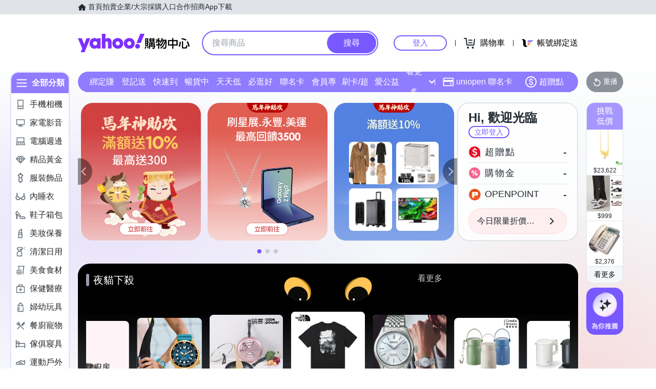

--- FILE ---
content_type: application/javascript; charset=utf-8
request_url: https://bw.scupio.com/ssp/initid.aspx?mode=L&cb=0.8415609562770634&mid=0
body_size: 247
content:
cb({'id':'CCL20260121003425916886'});